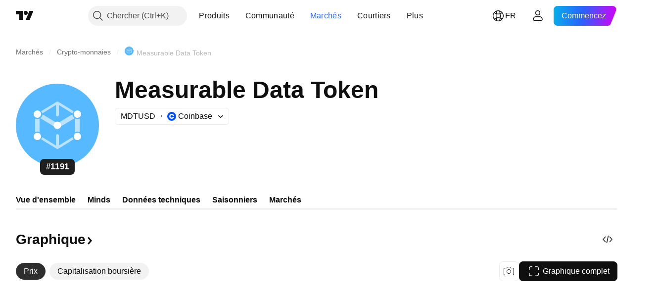

--- FILE ---
content_type: text/css; charset=utf-8
request_url: https://static.tradingview.com/static/bundles/86847.c60c750d4761456949bf.css
body_size: -49
content:
@media (min-width:1280px){body.is-widgetbar-expanded .chartWrapper-xZS7zEfK{--var-curve-chart-block-height:200px}}@media (min-width:1440px){body.is-widgetbar-expanded .chartWrapper-xZS7zEfK{--var-curve-chart-block-height:244px}}@media (min-width:1920px){body.is-widgetbar-expanded .chartWrapper-xZS7zEfK{--var-curve-chart-block-height:264px}}@media (min-width:1024px){.chartWrapper-xZS7zEfK{--var-curve-chart-block-height:200px}}@media (min-width:1280px){.chartWrapper-xZS7zEfK{--var-curve-chart-block-height:224px}}@media (min-width:1440px){.chartWrapper-xZS7zEfK{--var-curve-chart-block-height:244px}}@media (min-width:1920px){.chartWrapper-xZS7zEfK{--var-curve-chart-block-height:264px}}

--- FILE ---
content_type: image/svg+xml; charset=utf-8
request_url: https://static.tradingview.com/static/bundles/github-color-off.e7fd41bca3c70ac3ef9d.svg
body_size: 200
content:
<svg width="24" height="24" xmlns="http://www.w3.org/2000/svg"><path d="M12 2C6.47 2 2 6.58 2 12.23c0 4.53 2.86 8.38 6.84 9.73.06.01.1.04.16.04.41-.08.53-.3.53-.54l-.02-1.9c-2.51.46-3.16-.64-3.36-1.21-.11-.3-.6-1.2-1.03-1.45-.34-.19-.84-.66 0-.67.78-.02 1.34.74 1.53 1.04.9 1.55 2.34 1.12 2.91.85.09-.67.35-1.11.64-1.37-2.22-.26-4.55-1.14-4.55-5.05 0-1.12.39-2.04 1.02-2.75-.1-.26-.45-1.3.1-2.72 0 0 .84-.26 2.76 1.05a9.08 9.08 0 0 1 5 0c1.9-1.33 2.74-1.05 2.74-1.05.55 1.41.2 2.46.1 2.72a4.01 4.01 0 0 1 1.03 2.75c0 3.92-2.34 4.8-4.56 5.05.36.32.67.93.67 1.9l-.01 2.8c0 .24.09.5.46.55.06 0 .16-.02.23-.04a10.07 10.07 0 0 0 4.93-3.75A10.41 10.41 0 0 0 22 12.23C22 6.58 17.52 2 12 2Z" fill="currentColor"/></svg>

--- FILE ---
content_type: application/javascript; charset=utf-8
request_url: https://static.tradingview.com/static/bundles/11387.05ad14c48da050bdf278.js
body_size: 9724
content:
(self.webpackChunktradingview=self.webpackChunktradingview||[]).push([[11387],{275595:e=>{e.exports={xxsmall:"xxsmall-gv2kWNUy",xsmall:"xsmall-gv2kWNUy",small:"small-gv2kWNUy",medium:"medium-gv2kWNUy",large:"large-gv2kWNUy",xlarge:"xlarge-gv2kWNUy",floatingButton:"floatingButton-gv2kWNUy",contentSlot:"contentSlot-gv2kWNUy",round:"round-gv2kWNUy",square:"square-gv2kWNUy"}},856012:e=>{e.exports={container:"container-IJWxYDAe",items:"items-IJWxYDAe",internal:"internal-IJWxYDAe",offsetZone:"offsetZone-IJWxYDAe internal-IJWxYDAe","scroll-button":"scroll-button-IJWxYDAe internal-IJWxYDAe",visible:"visible-IJWxYDAe",leftScrollButton:"leftScrollButton-IJWxYDAe scroll-button-IJWxYDAe internal-IJWxYDAe",rightScrollButton:"rightScrollButton-IJWxYDAe scroll-button-IJWxYDAe internal-IJWxYDAe",intersectionZone:"intersectionZone-IJWxYDAe internal-IJWxYDAe"}},30897:e=>{e.exports={blockIcon:"blockIcon-JMh4y6KH"}},44174:e=>{e.exports={container:"container-j5AQ_Jl6"}},467175:e=>{e.exports={section:"section-erXD6bFb",widgets:"widgets-erXD6bFb"}},650050:e=>{e.exports={container:"container-NLb9uYB8",filmstripItems:"filmstripItems-NLb9uYB8"}},48698:e=>{e.exports={noData:"noData-ml4k1cvE",noDataIcon:"noDataIcon-ml4k1cvE",noDataText:"noDataText-ml4k1cvE"}},419213:e=>{e.exports={container:"container-dkZGhsyD",link:"link-dkZGhsyD",titleContainer:"titleContainer-dkZGhsyD",title:"title-dkZGhsyD",subTitle:"subTitle-dkZGhsyD"}},195970:e=>{e.exports={logo:"logo-OqBfSaEf"}},519535:e=>{e.exports={dataMode:"dataMode-t9ccEaDX",sessionStatus:"sessionStatus-t9ccEaDX",container:"container-t9ccEaDX"}},692259:e=>{e.exports={container:"container-MounR3ug",value:"value-MounR3ug",unit:"unit-MounR3ug",symbolLast:"symbolLast-MounR3ug"}},680855:e=>{e.exports={up:"up-Bxh1N34l",down:"down-Bxh1N34l",growing:"growing-Bxh1N34l",falling:"falling-Bxh1N34l"}},603778:e=>{e.exports={card:"card-oLjlGb8d",content:"content-oLjlGb8d",arrow:"arrow-oLjlGb8d",wrap:"wrap-oLjlGb8d",text:"text-oLjlGb8d"}},682990:e=>{e.exports={container:"container-KzjYSOih",wrap:"wrap-KzjYSOih",block:"block-KzjYSOih",fadeLeft:"fadeLeft-KzjYSOih",fadeRight:"fadeRight-KzjYSOih"}},912946:(e,t,r)=>{"use strict";function n(e){return e.includes(":")?e.split(":"):["",e]}r.d(t,{splitSymbolName:()=>n})},683752:(e,t,r)=>{"use strict";r.d(t,{FloatingButton:()=>c});var n=r(50959),a=r(497754),o=r.n(a),i=r(275595),s=r.n(i);function c(e){const{size:t="medium",shape:r="round",ariaLabel:a,iconSlot:i,...c}=e;return n.createElement("button",{...c,className:o()(s().floatingButton,s()[t],s()[r]),type:"button","aria-label":a},n.createElement("span",{className:s().contentSlot}," ",i," "))}},801402:(e,t,r)=>{"use strict";r.d(t,{Filmstrip:()=>h});var n=r(50959),a=r(497754),o=r.n(a),i=r(745269),s=r(683752),c=r(79205),l=r(267521),u=r(241473),m=r(195447),d=r(815677),p=r.n(d),f=r(869482),g=r.n(f),v=r(856012),S=r.n(v);const h=(0,n.forwardRef)((function(e,t){const{className:r,itemsClassName:a,scrollBtnWrapper:d,scrollLeftBtnWrapper:f,scrollRightBtnWrapper:v,isRtl:h,onScroll:y,ariaLabelPrevBtn:x,ariaLabelNextBtn:b}=e,[N,C]=(0,
n.useState)(null),E=(0,l.useFunctionalRefObject)(C),w=(0,n.useRef)(!1),[k,D]=(0,n.useState)(!1),[P,L]=(0,n.useState)(!1);return n.createElement("div",{className:o()(S().container,r),ref:t},n.createElement("div",{className:o()(S().items,a),ref:E,onScroll:y},n.createElement("div",{className:S().offsetZone}),N&&n.createElement(u.IntersectionZone,{className:S().intersectionZone,position:-1,intersectionCb:function(e){if(e.isIntersecting)return void D(!1);D(!0)},root:E}),n.createElement("div",{className:o()(S().leftScrollButton,d,f,k&&S().visible)},n.createElement(s.FloatingButton,{ariaLabel:x,shape:"round",size:"large",iconSlot:n.createElement(c.Icon,{icon:p()}),onClick:()=>F(-1)})),e.children,n.createElement("div",{className:o()(S().rightScrollButton,d,v,P&&S().visible)},n.createElement(s.FloatingButton,{ariaLabel:b,shape:"round",size:"large",iconSlot:n.createElement(c.Icon,{icon:g()}),onClick:()=>F(1)})),N&&n.createElement(u.IntersectionZone,{className:S().intersectionZone,position:1,intersectionCb:function(e){if(e.isIntersecting)return void L(!1);L(!0)},root:E}),n.createElement("div",{className:S().offsetZone})));function F(e){if(!N||w.current)return;w.current=!0;const{scrollLeft:t,offsetWidth:r}=N,n=parseInt(getComputedStyle(N).getPropertyValue("--filmstrip-gap")),a=e*(h()?-1:1);!function(e,t,r,n=350){(0,m.animate)({onStep(t,r){e.scrollLeft=r},from:e.scrollLeft,to:t,easing:i.easingFunc.easeInOutCubic,duration:n,onComplete:r})}(N,t+a*(r+n),(()=>{w.current=!1}))}}))},61651:(e,t,r)=>{"use strict";r.d(t,{BlockIcon:()=>l});var n=r(497754),a=r.n(n),o=r(50959),i=r(567269),s=r(30897),c=r.n(s);const l=o.forwardRef(((e,t)=>{const{className:r,icon:n,ariaLabel:s,ariaLabelledby:l,title:u,...m}=e,d=m;return o.createElement(i.CommonIcon,{className:a()(r,c().blockIcon),ref:t,icon:n,ariaLabel:s,ariaLabelledby:l,title:u,...d})}))},313612:(e,t,r)=>{"use strict";r.d(t,{FilmstripWithAnalytics:()=>u});var n=r(50959),a=r(290484),o=r(238718),i=r(801402),s=r(923354),c=r(763021),l=r(826112);const u=(0,n.forwardRef)((function(e,t){const{children:r}=e,{eventName:u,include:m}=(0,n.useContext)(c.AnalyticsContext),d=(0,n.useRef)(!1),p=(0,n.useRef)(null),[f,g]=(0,o.useRefsMap)(),v=(0,n.useCallback)((0,a.default)((function(e){u&&(0,s.sendEvent)(u,e,l.AnalyticsAction.CLICK,{uiObject:l.AnalyticsUIObject.SCROLL_BUTTON},{include:m})}),300),[]),S=(0,n.useCallback)((0,a.default)((()=>d.current=!1),100),[]),h=f.current?.keys(),y=(0,n.useMemo)((()=>u?n.Children.toArray(e.children).map(((e,t)=>{if(!n.isValidElement(e))return e;const r=String(e.key||t);if("ref"in e&&e.ref)return g(r)(e.ref),e;{const t=n.createRef();return g(r)(t),n.cloneElement(e,{ref:t})}})):r),[u,r]);return(0,n.useEffect)((()=>(p.current=new IntersectionObserver((e=>{if(!d.current)return;const t=e.find((e=>e.isIntersecting));t&&v(t.target)}),{threshold:1,rootMargin:"100% 0% 100% 0%"}),()=>{p.current?.disconnect()})),[]),(0,n.useEffect)((()=>{if(!f.current||!p.current)return;const e=[];return f.current.forEach((t=>{t&&"current"in t&&t.current&&(e.push(t.current),p.current?.observe(t.current))
})),()=>{e.forEach((e=>p.current?.unobserve(e)))}}),[h]),n.createElement(i.Filmstrip,{...e,ref:t,onScroll:function(){d.current=!0,S()}},y)}))},774857:(e,t,r)=>{"use strict";r.d(t,{CmsBuilder:()=>i});var n=r(50959),a=r(920710),o=r(294578);function i(e){const{config:t,widgets:r,pageContext:i}=e,s=Array.isArray(t)?t:[t];return n.createElement(a.CmsBuilderContext.Provider,{value:{widgets:r,pageContext:i}},s.map((e=>n.createElement(o.CmsBuildWidget,{key:`${e.type}-${e.id}`,...e}))))}},294578:(e,t,r)=>{"use strict";r.d(t,{CmsBuildWidget:()=>l});var n=r(50959),a=r(735566),o=r(883522),i=r(454174),s=r(920710);const c=(0,a.getLogger)("SocalPages.CmsBuilder.CmsBuildWidget");function l(e){const{renderMode:t}=(0,n.useContext)(o.AppContext),{widgets:r}=(0,n.useContext)(s.CmsBuilderContext);if(null!==r){const a=r[e.type];if(void 0===a)return u(e);const o=n.createElement(a,{key:e.id,...e});return"modern"===t?n.createElement(i.ErrorBoundary,{fallback:null,onError:t=>{c.logError(`Widget ${e.id} failed to render: ${t.message}`)},withSuspense:!0},o):o}return u(e)}function u(e){return c.logError(`Widget ${e.type} not found`),n.createElement(n.Fragment,null)}},920710:(e,t,r)=>{"use strict";r.d(t,{CmsBuilderContext:()=>n});const n=r(50959).createContext({widgets:null,pageContext:null})},151815:(e,t,r)=>{"use strict";r.d(t,{CmsPageContentIndents:()=>i});var n=r(50959),a=r(307182),o=r(44174);function i(e){const t={};return void 0!==e.config?.marginTop&&a.validVRhythmList.includes(e.config.marginTop)&&(t["--cms-page-content-margin-top"]=`var(${e.config.marginTop})`),n.createElement("div",{style:t,"data-query-type":"media",className:o.container},e.children)}},342317:(e,t,r)=>{"use strict";r.d(t,{CmsPageContent:()=>c});var n=r(50959),a=r(735566),o=r(921141),i=r(151815);const s=(0,a.getLogger)("SocialPages.CmsPageContent");function c(e){return void 0===e.nested?(s.logError("Layout widget not found nested in props"),n.createElement(n.Fragment,null)):n.createElement(i.CmsPageContentIndents,{...e},n.createElement(o.CmsPageNested,{nested:e.nested}))}c.displayName="CmsPageContent"},921141:(e,t,r)=>{"use strict";r.d(t,{CmsPageNested:()=>o});var n=r(50959),a=r(294578);function o(e){return n.createElement(n.Fragment,null,e.nested.map((e=>n.createElement(a.CmsBuildWidget,{key:`${e.type}-${e.id}`,...e}))))}},336731:(e,t,r)=>{"use strict";r.d(t,{CmsPageSection:()=>d});var n=r(50959),a=r(735566),o=r(499587),i=r(986701),s=r(419742),c=r(921141),l=r(467175),u=r(650151);const m=(0,a.getLogger)("SocalPages.CmsBuilder.CmsBuilderLayoutWidget");function d(e){const{nested:t,...r}=e,[a,u]=(0,o.useActiveWidgetObserver)();return void 0===e.nested?(m.logError("Layout widget not found nested in props"),n.createElement(n.Fragment,null)):n.createElement(s.CmsPageSectionContext.Provider,{value:a},n.createElement("section",{className:l.section,ref:u,"data-an-section-id":r.id},n.createElement(i.CmsBaseWidget,{...r,size:r.size||"l"},n.createElement("div",{className:l.widgets},n.createElement(c.CmsPageNested,{nested:e.nested})))))}d.validateProps=e=>{(0,
u.assert)(Boolean(e.nested&&e.nested?.length>0),"Nested required")},d.displayName="CmsPageSection"},419742:(e,t,r)=>{"use strict";r.d(t,{CmsPageSectionContext:()=>n});const n=r(50959).createContext(!1)},478084:(e,t,r)=>{"use strict";r.d(t,{cmsForwardRef:()=>a});var n=r(50959);const a=e=>(0,n.forwardRef)(e)},227943:(e,t,r)=>{"use strict";r.d(t,{extractPageConfig:()=>o});var n=r(954029),a=r(283873);function o(e){return e.meta.pageConfig.map((t=>i(t,e))).filter(Boolean)}function i(e,t){if("string"==typeof e)return s(e,t);if(Array.isArray(e))return e.map((e=>i(e,t)));if(null==e)return e;if("object"==typeof e){const r={};for(const n in e)if(Object.prototype.hasOwnProperty.call(e,n)){const o=e[n];(0,a.default)(o)?r[n]=s(o,t,e.optional):r[n]=i(o,t)}return r}return e}function s(e,t,r){if(e.includes("__layers__.")){const r=(0,n.default)(t,e.replace("__layers__.",""));if(void 0===r)return;return i(r,t)}return e}},99781:(e,t,r)=>{"use strict";r.d(t,{prepareCmsConfig:()=>u});var n=r(227943);var a=r(735566),o=r(650151);function i(e,t){Array.isArray(e)&&(0,o.assert)(Boolean(e.length),"Data is required"),"object"==typeof e&&(0,o.assert)(Boolean(Object.keys(e).length>0),"Data is required"),(0,o.assert)(Boolean(e),"Data is required")}const s=["page-content","category-page-content","page-section","layout-columns"];const c=(0,a.getLogger)("CMS.ConfigValidation");function l(e,t,r){return e.map((e=>{if(!e)return null;"nested"in e&&e.nested&&(e.nested=l(e.nested,t,r));const n=e.type in t?t[e.type]:i;try{return n(e,r),e}catch(t){return e.optional?null:function(e,t){r=t,"string"==typeof r&&s.includes(r)||c.logError(e);var r;return null}(t instanceof Error?` ${t.message} in ${e.type} widget`:String(t),e.type)}})).filter((e=>null!==e))}function u(e,t){const r=(0,n.extractPageConfig)(e),a=function(e){const t={};return Object.entries(e).forEach((([e,r])=>{"validateProps"in r&&"function"==typeof r.validateProps&&(t[e]=r.validateProps)})),t}(t);return l(r,a,e.context.request_context)}},985253:(e,t,r)=>{"use strict";r.d(t,{formatDaysToMaturity:()=>h,formatDiscountPremiumToNav:()=>v,formatMonth:()=>S,formatPercentWithPlaceholder:()=>f,formatPercentWithPlaceholderOrZero:()=>g});var n=r(444372),a=r(754032),o=r(848523),i=r(820342),s=r(292105),c=r(742493);var l=r(812352),u=r(407085);const m={days:e=>n.t(null,{plural:"{number} days",count:e,replace:{number:e.toString()}},r(839501)),months:e=>n.t(null,{plural:"{number} months",count:e,replace:{number:e.toString()}},r(277186)),years:e=>n.t(null,{plural:"{number} years",count:e,replace:{number:e.toString()}},r(243868))},d=(0,l.getLocaleIso)(),p=d&&`${d}-u-hc-h23`;function f(e){return e?(new a.PercentageFormatter).format(e,{useRtlFormat:!1}):void 0}function g(e){return 0===e?"0%":f(e)}const v=(0,o.numberFormattersParsersChain)({chain:[(0,i.significantFixedNumberMagnitudeStep)({decimalPlaces:1,onIntegerBehavior:"hideDecimalPointAndZeros"}),(0,s.signumStep)({negativeSign:s.longMinusSign}),(0,c.suffixStep)({suffix:"%"})]}).format;function S(e){if(e)try{return new Intl.DateTimeFormat(p,{month:"short",
year:"numeric"}).format(new Date(e))}catch(t){return e}}function h(e,t){if("number"!=typeof e)return;if(e<2)return(0,u.formatCalendarDaysDiff)(e);const r=new Date(t||Date.now()),n=new Date(t||Date.now());n.setDate(n.getDate()+e);let a=n.getFullYear()-r.getFullYear(),o=n.getMonth()-r.getMonth(),i=n.getDate()-r.getDate();if(i<0){o--;i+=new Date(n.getFullYear(),n.getMonth(),0).getDate()}return o<0&&(a--,o+=12),a?m.years(a):o?m.months(o):m.days(i)}},307182:(e,t,r)=>{"use strict";r.d(t,{validBreakpointsList:()=>n,validVRhythmList:()=>a});const n=["container-mf-phone-vertical","container-mf-phone-landscape","container-mf-tablet-vertical","container-mf-tablet-landscape","container-mf-laptop","container-mf-desktop-medium","container-mf-desktop-large","container-mf-desktop-extra-large","container-mf-laptop-widgetbar","container-mf-desktop-medium-widgetbar","container-mf-desktop-large-widgetbar","container-mf-desktop-extra-large-widgetbar"],a=["--v-rhythm-header-1-space","--v-rhythm-header-2-space","--v-rhythm-header-3-space","--v-rhythm-footer-1-space","--v-rhythm-footer-2-space","--v-rhythm-footer-3-space","--v-rhythm-spacing-1","--v-rhythm-spacing-2","--v-rhythm-spacing-3","--v-rhythm-spacing-4","--v-rhythm-spacing-5"]},216318:(e,t,r)=>{"use strict";r.d(t,{FilmstripTickerCardWrapper:()=>l});var n=r(50959),a=r(497754),o=r.n(a),i=r(680574),s=r(313612),c=r(650050);const l=(0,n.forwardRef)(((e,t)=>{const{className:r,itemsClassName:a}=e;return n.createElement(s.FilmstripWithAnalytics,{ref:t,className:o()(c.container,r),itemsClassName:o()(c.filmstripItems,a),isRtl:i.isRtl},e.children)}));l.displayName="FilmstripTickerCardWrapper"},23110:(e,t,r)=>{"use strict";r.d(t,{TickerCardContentNoData:()=>d});var n=r(50959),a=r(444372),o=r(497754),i=r.n(o),s=r(79205),c=r(630440);function l(e){if(void 0===e.children)return n.createElement(n.Fragment,null,e.text);const[t,r]=function(e){const t=e.split(" ");return[t.shift(),t.length?" "+t.join(" "):""]}(e.text);return n.createElement(n.Fragment,null,n.createElement("span",{className:"i-no-break"},e.children,t),r)}var u=r(48698),m=r(893349);function d(e){const{hasNoPermissionForData:t,showIcon:o=!1}=e,d=function(){if(t)return a.t(null,{context:"symbol_data"},r(989771));return a.t(null,{context:"symbol_data"},r(387286))}();return n.createElement("div",{className:u.noData},n.createElement("span",{className:i()(u.noDataText,"apply-overflow-tooltip"),"data-overflow-tooltip-text":d},o&&t&&n.createElement(s.Icon,{icon:m,className:i()(u.noDataIcon,"apply-common-tooltip"),title:(0,c.getWarningTextForFreeUsers)()}),n.createElement(l,{text:d})))}},166958:(e,t,r)=>{"use strict";r.d(t,{TickerCardHeader:()=>m});var n=r(50959),a=r(497754),o=r.n(a),i=r(319493),s=r(519535);function c(e){const{className:t}=e;return n.createElement("div",{className:a(s.container,t)},n.createElement("span",{className:a(s.dataMode,"js-data-mode")}),n.createElement("span",{className:a(s.sessionStatus,"js-symbol-session-status")}))}var l=r(474174),u=r(419213);function m(e){
const{href:t,title:r,proName:a,subtitle:s,withSymbolInfo:m}=e,d=(0,n.useContext)(i.TooltipChartContext),p=t?l.LinkComponentWithAnalyticsClick:l.DivComponentWithAnalyticsClick;return n.createElement(p,{analyticUiObject:l.AnalyticsUIObject.SYMBOL,analyticUiObjectValue:a,analyticLink:t||null,href:t,className:o()(u.container,t&&u.link)},n.createElement("div",{className:u.titleContainer},n.createElement("span",{className:o()(u.title,!d&&"apply-overflow-tooltip"),"data-overflow-tooltip-text":d?void 0:r},r),m&&n.createElement(c,null)),s&&n.createElement("span",{className:o()(u.subTitle,"apply-overflow-tooltip"),"data-overflow-tooltip-text":s},s))}},680178:(e,t,r)=>{"use strict";r.d(t,{TickerCardLogo:()=>c});var n=r(50959),a=r(497754),o=r.n(a),i=r(160742),s=r(195970);function c(e){const{logoUrls:t,placeholderLetter:r,size:a}=e;return n.createElement(i.CircleLogoAny,{logoUrls:t,size:a??"medium",placeholderLetter:r,className:o()(s.logo)})}},635108:(e,t,r)=>{"use strict";r.d(t,{TickerCardValueAndUnit:()=>s});var n=r(50959),a=r(497754),o=r.n(a),i=r(692259);function s(e){const{value:t,unit:r,unitClassName:a,valueClassName:s,gridAreaName:c,justifyContent:l,unitQuoteTickerFieldClassName:u,valueQuoteTickerFieldClassName:m}=e;return n.createElement("span",{className:i.container,style:{gridArea:c,justifyContent:l}},n.createElement("span",{className:o()(i.value,m,s)},t),n.createElement("span",{className:o()(i.unit,u,a),translate:"no"},r))}},565350:(e,t,r)=>{"use strict";r.d(t,{useQuoteTickerForAdapter:()=>l});var n=r(50959),a=r(150335),o=r(735566),i=r(357517),s=r(680855);const c=(0,o.getLogger)("UseQuoteTickerForAdapter.QuoteTicker");function l(e){const{tickerCardRef:t,proName:o,isTickerActive:l,quoteSession:m,customUnitFormatter:d}=e,[p,f]=(0,n.useState)(!1),[g,v]=(0,n.useState)(!1),[S,h]=(0,n.useState)(!1),[y,x]=(0,n.useState)(),[b,N]=(0,n.useState)(),[C,E]=(0,n.useState)();return(0,n.useEffect)((()=>{const e=t.current;if(!e)return;let n=u.get(e);if(!l)return void n?.disable();if(n)return n.enable(),()=>n?.disable();const a=new AbortController;return(0,i.respectAbort)(a.signal,Promise.resolve().then(r.bind(r,393243))).then((t=>{n=new t.QuoteTicker(o,e,{dontDyePrice:!0,signPositive:!0,signNegative:!0,quoteSession:m,lastPriceHighlightDiffOnly:!0,changeDirectionUpClass:s.up,changeDirectionDownClass:s.down,lastGrowingClass:s.growing,lastFallingClass:s.falling,dataModeClassSuffix:"--for-ticker-card",sessionStatusClassSuffix:"--for-ticker-card",sessionStatusIcon:!0,permissionDeniedHook:()=>v(!0),setStateHook:w}),u.set(e,n)})).catch((e=>(0,i.isAbortError)(e)?void 0:c.logError("QuoteTicker session load error"))),()=>{a?.abort(),n?.disable()}}),[l]),{hasNoQuoteData:p,hasNoPermissionForQuoteData:g,isInited:S,marketStatus:y,customUnit:b,metricYtm:C};function w(e,t,r){r&&!(0,a.isNumber)(e.last_price)&&f(!0),d&&N(d(`${e.currency_code}/${e.unit_id}`)),h(Boolean(r)),x(e.current_session),E(e.metric_ytm)}}const u=new WeakMap},842588:(e,t,r)=>{"use strict";r.d(t,{DEFAULT_THEME:()=>c,SeeAllCard:()=>l})
;var n=r(50959),a=r(79205),o=r(474174),i=r(778844),s=r(603778);const c=s,l=(0,n.forwardRef)((function(e,t){const{children:r,style:s,theme:l=c,...u}=e,m="href"in u?o.LinkComponentWithAnalyticsClick:o.DivComponentWithAnalyticsClick;return n.createElement(m,{analyticUiObject:o.AnalyticsUIObject.SEE_ALL,analyticUiObjectValue:o.AnalyticsUIObjectValue.LINK,analyticLink:"href"in u?u.href:null,className:l.card,style:s,ref:t,...u},n.createElement("p",{className:l.content},n.createElement("span",{className:l.wrap},n.createElement("span",{className:l.text},r)," ",n.createElement(a.Icon,{className:l.arrow,icon:i}))))}))},541230:(e,t,r)=>{"use strict";r.d(t,{scanDataToBaseTickerCardData:()=>u});var n=r(849204),a=r(532442),o=r(600877),i=r(572570),s=r(514181),c=r(62718);const l=(0,n.getLogoUrlResolver)();function u(e,t){const{d:r,s:u}=e,{description:m,descriptionRaw:d}=function(e,t,r){const n=(0,c.validateMandatoryScanValue)(e[t.description],"",{ticker:r,scanColumnName:"description"}),o=e[t.expiration],i=e[t["indicator-description"]];return{description:o?s.dateFormatFunctions["MMM yyyy"]((0,a.getDateFromYYYYMMDD)(o.toString()),!0):i?i.toString():n,descriptionRaw:n}}(r,t,u),p=l.collectSymbolLogoUrls({logoId:(0,i.toStringOrUndefined)(r[t.logoid]),baseCurrencyLogoId:(0,i.toStringOrUndefined)(r[t.base_currency_logoid]),currencyLogoId:(0,i.toStringOrUndefined)(r[t.currency_logoid])},n.LogoSize.Medium);let f={proName:(0,c.validateMandatoryScanValue)(u,"",{ticker:"unknown",scanColumnName:"proName"}),title:m,instrumentName:m,placeholderLetter:d[0],link:(0,o.getSymbolPagePath)({proName:u,type:r[t.type],typespecs:r[t.typespecs]}),logoUrls:p};if(void 0!==t.type&&(f={...f,type:(0,i.toStringOrUndefined)(r[t.type])}),void 0!==t.typespecs&&(f={...f,typespecs:r[t.typespecs]}),void 0!==t.name&&(f={...f,shortName:(0,i.toStringOrUndefined)(r[t.name])}),void 0!==t.currency){const e=r[t.currency];f={...f,currency:(0,i.toStringOrUndefined)(e)}}if(void 0!==t.close){const e=r[t.close];f={...f,change:(0,i.toNumberOrUndefined)(e)}}if(void 0!==t.currency_code){const e=r[t.currency_code];f={...f,currencyCode:(0,i.toStringOrUndefined)(e)}}if(void 0!==t["unit-id"]){const e=r[t["unit-id"]];f={...f,unitId:(0,i.toStringOrUndefined)(e)}}if(void 0!==t["value-unit-id"]){const e=r[t["value-unit-id"]];f={...f,valueUnitId:(0,i.toStringOrUndefined)(e)}}if(void 0!==t.measure){const e=r[t.measure];f={...f,measure:(0,i.toStringOrUndefined)(e)}}return f}},499587:(e,t,r)=>{"use strict";r.d(t,{useActiveWidgetObserver:()=>o});var n=r(50959),a=r(449807);function o(){const[e,t]=(0,n.useState)(!1);return[e,(0,a.useIntersectionObserver)((e=>{const r=e.some((e=>e.isIntersecting));r&&t(r)}),{rootMargin:"50% 0px"})]}},62718:(e,t,r)=>{"use strict";r.d(t,{validateMandatoryScanValue:()=>a});const n=(0,r(735566).getLogger)("validateScanColumnValue");function a(e,t,r){if(null==e){const{scanColumnName:a,ticker:o}=r||{};return n.logError(`< ${o} ${a} value is ${e} >`),t}return e}},562164:(e,t,r)=>{"use strict";r.d(t,{getUniqTickerSymbols:()=>o});var n=r(642595);const a=(0,
r(735566).getLogger)("TickerCards");function o(e){const t=(0,n.default)(e,"proName");return t.length!==e.length&&a.logWarn("Remove duplicated symbol from TickerCards symbols"),t}},319493:(e,t,r)=>{"use strict";r.d(t,{TooltipChartContext:()=>n});const n=(0,r(50959).createContext)(!1)},532442:(e,t,r)=>{"use strict";function n(e){const[t,r,n]=function(e){const t=e.toString();return[Number(t.slice(0,4)),Number(t.slice(4,6)),Number(t.slice(6))]}(e);return new Date(t,r-1,n)}r.d(t,{getDateFromYYYYMMDD:()=>n})},760513:(e,t,r)=>{"use strict";r.d(t,{FadeContainer:()=>c});var n=r(50959),a=r(497754),o=r.n(a),i=r(241473),s=r(682990);const c=(0,n.forwardRef)(((e,t)=>{const{children:r,className:a}=e,[c,l]=(0,n.useState)(!1),[u,m]=(0,n.useState)(!1),d="30000px 0px 30000px 0px";return n.createElement("div",{className:o()(s.container,a,c&&s.fadeLeft,u&&s.fadeRight)},n.createElement("div",{ref:t,className:s.wrap},n.createElement(i.IntersectionZone,{position:-1,rootMargin:d,intersectionCb:function(e){l(!e.isIntersecting)}}),n.createElement("div",{className:s.block},r),n.createElement(i.IntersectionZone,{position:1,rootMargin:d,intersectionCb:function(e){m(!e.isIntersecting)}})))}))},848523:(e,t,r)=>{"use strict";r.d(t,{numberFormattersParsersChain:()=>i});var n=r(971220);function a(e=0,t){return{magnitude:Math.abs(e),signum:e>=0?"positive":"negative",ignoreLocaleNumberFormat:t?.ignoreLocaleNumberFormat,noExponentialForm:t?.noExponentialForm}}const o={createEmptyProperties:a.bind(null,0),createPropertiesOutOfValue:a,createValueOutOfProperties:function(e){return e.magnitude*("negative"===e.signum?-1:1)}};function i(e,t){return(0,n.formattersParsersChain)({builder:o,chain:e.chain},t)}},971220:(e,t,r)=>{"use strict";r.d(t,{formattersParsersChain:()=>s,isEveryParserAbleToParse:()=>o});var n=r(867242),a=r(269171);function o(e){return e.every((e=>void 0!==e.parseStep))}function i(e,t,r){if(!o(t))return a.unparsableStep;const i=function(e){if(!o(e))return a.unparsableStep;const t=[...e].reverse();return{parseStep:e=>{let r=e.nextStepString,a=e.nextStepProperties;for(const e of t){const t=e.parseStep({nextStepString:r,nextStepProperties:a});if(!1===t.res)return t;[r,a]=t.value}return(0,n.parseSuccess)([r,a])}}}(t);return{parse:t=>{const a=i.parseStep({nextStepString:t,nextStepProperties:e.createEmptyProperties(r)});return!1===a.res?a:(0,n.parseSuccess)(e.createValueOutOfProperties(a.value[1]))},parseStep:e=>i.parseStep(e)}}function s(e,t){const r=function(e,t,r){const n=function(e){return{formatStep:t=>{let r=t.previousStepString;for(const n of e)r=n.formatStep({previousStepString:r,properties:t.properties,value:t.value});return r}}}(t);return{format:t=>n.formatStep({previousStepString:"",properties:e.createPropertiesOutOfValue(t,r),value:t}),formatStep:e=>n.formatStep(e)}}(e.builder,e.chain,t);if(!o(e.chain))return{...r,parse:void 0,parseStep:void 0};const n=i(e.builder,e.chain,t);return{...r,...n}}},867242:(e,t,r)=>{"use strict";function n(e){return{res:!0,value:e}}r.d(t,{parseSuccess:()=>n})},269171:(e,t,r)=>{"use strict";r.d(t,{
identityFormat:()=>n,unparsableStep:()=>a});const n=e=>e.previousStepString,a={parseStep:void 0}},742493:(e,t,r)=>{"use strict";r.d(t,{appendAffix:()=>o,hasAffix:()=>i,prefixStep:()=>c,suffixStep:()=>l,trimAffix:()=>a});var n=r(867242);function a(e,t,r){switch(r){case"prefix":return function(e,t){return e.startsWith(t)?e.substring(t.length):e}(e,t);case"suffix":return function(e,t){return e.endsWith(t)?e.substring(0,e.length-t.length):e}(e,t)}}function o(e,t,r){switch(r){case"prefix":return function(e,t){return t+e}(e,t);case"suffix":return function(e,t){return e+t}(e,t)}}function i(e,t,r){switch(r){case"prefix":return e.startsWith(t);case"suffix":return e.endsWith(t)}}function s(e){return{formatStep:t=>o(t.previousStepString,e.affix,e.side),parseStep:t=>(0,n.parseSuccess)([a(t.nextStepString,e.affix,e.side),t.nextStepProperties])}}function c(e){return s({affix:e.prefix,side:"prefix"})}function l(e){return s({affix:e.suffix,side:"suffix"})}},820342:(e,t,r)=>{"use strict";r.d(t,{decimalNumberMagnitudeStep:()=>c,fixedNumberMagnitudeStep:()=>d,significantFixedNumberMagnitudeStep:()=>f});var n=r(804805),a=r(39485),o=r(114603),i=r(867242);const s={positive:"roundHalfUp",negative:"roundHalfDown"};function c(e){const t=e?.standardNotationOnly;return{formatStep:e=>a.NumericFormatter.formatNoE(e.properties.magnitude,(0,n.getNumberFormat)(e.properties.ignoreLocaleNumberFormat)),parseStep:e=>{const r=(0,o.parseNumber)(e.nextStepString,(0,n.getNumberFormat)(e.nextStepProperties.ignoreLocaleNumberFormat));return t&&(isNaN(r)||/e/i.test(e.nextStepString))?{res:!1}:(0,i.parseSuccess)(["",{...e.nextStepProperties,magnitude:r}])}}}const l={floor:Math.floor,ceil:Math.ceil,roundHalfUp:e=>Math.round(e),roundHalfDown:e=>-Math.round(-e)};function u(e,t,r=s,a){let i=e.magnitude;const c=10**t/(a||1);return i*=c,i=function(e,t,r){const n="string"==typeof r?r:r[t];return l[n](e)}(i,e.signum,r),i/=c,(0,o.formatNumber)(i,(0,n.getNumberFormat)(e.ignoreLocaleNumberFormat),t,e.noExponentialForm)}function m(e,t){return+e.toFixed(t)}function d(e){const t=e?.decimalPlaces;if(void 0===t)return c();const r=e?.roundingMode,a=e?.step;return{formatStep:e=>u(e.properties,t,r,a),parseStep:e=>(0,i.parseSuccess)(["",{...e.nextStepProperties,magnitude:m((0,o.parseNumber)(e.nextStepString,(0,n.getNumberFormat)(e.nextStepProperties.ignoreLocaleNumberFormat)),t)}])}}function p(e,t,r){if(0===t)return 0;const n=a.NumericFormatter.formatNoE(e).split(".");if(n.length<=1)switch(r){case"hideDecimalPointAndZeros":return 0;case"showDecimalPointAndZeros":return t}return n[1].split("").findIndex((e=>"0"!==e))+t}function f(e){const t=e.onIntegerBehavior||"showDecimalPointAndZeros";return{formatStep:r=>u(r.properties,p(r.properties.magnitude,e.decimalPlaces,t)),parseStep:r=>{const a=(0,o.parseNumber)(r.nextStepString,(0,n.getNumberFormat)(r.nextStepProperties.ignoreLocaleNumberFormat)),s=m(a,p(a,e.decimalPlaces,t));return(0,i.parseSuccess)(["",{...r.nextStepProperties,magnitude:s}])}}}},292105:(e,t,r)=>{"use strict";r.d(t,{longMinusSign:()=>l,signumStep:()=>u})
;var n=r(742493),a=r(971220),o=r(867242),i=r(269171);function s(e){return t=>t.value>e}function c(e){const t=(r=e.cases,{formatStep:e=>{for(const t of r)if(t.matchValue(e))return t.formatStep(e);return e.previousStepString}});var r;if(!(0,a.isEveryParserAbleToParse)(e.cases))return{...t,parseStep:void 0};const n=function(e){return(0,a.isEveryParserAbleToParse)(e)?{parseStep:t=>{for(const r of e)if(r.matchString(t))return r.parseStep(t);return(0,o.parseSuccess)([t.nextStepString,t.nextStepProperties])}}:i.unparsableStep}(e.cases);return{...t,...n}}const l="−";function u(e){return function(e){return c({cases:e.cases.map((t=>({formatStep:r=>(0,n.appendAffix)(r.previousStepString,t.affix,e.side),parseStep:r=>(0,o.parseSuccess)([(0,n.trimAffix)(r.nextStepString,t.affix,e.side),void 0!==t.parse?t.parse(r):r.nextStepProperties]),matchValue:e=>void 0===t.matchValue||t.matchValue(e),matchString:r=>(0,n.hasAffix)(r.nextStepString,t.affix,e.side)})))})}({side:e.side||"prefix",cases:[{affix:e.negativeSign,matchValue:(t=0,e=>e.value<t),parse:e=>({signum:"negative",magnitude:Math.abs(e.nextStepProperties.magnitude),ignoreLocaleNumberFormat:e.nextStepProperties?.ignoreLocaleNumberFormat})},{affix:e.positiveSign??"",matchValue:s(0),parse:e=>({signum:"positive",magnitude:Math.abs(e.nextStepProperties.magnitude),ignoreLocaleNumberFormat:e.nextStepProperties?.ignoreLocaleNumberFormat})}]});var t}},893349:e=>{e.exports='<svg xmlns="http://www.w3.org/2000/svg" viewBox="0 0 18 18" width="18" height="18"><path fill="currentColor" fill-rule="evenodd" d="M6 6a3 3 0 0 1 6 0v1H6V6ZM5 7V6a4 4 0 1 1 8 0v1a2 2 0 0 1 2 2v5a2 2 0 0 1-2 2H5a2 2 0 0 1-2-2V9c0-1.1.9-2 2-2Zm3 4a1 1 0 1 1 2 0v1a1 1 0 1 1-2 0v-1Z"/></svg>'},815677:e=>{e.exports='<svg xmlns="http://www.w3.org/2000/svg" viewBox="0 0 28 28" width="28" height="28"><path fill="currentColor" d="m9.59 14 6.7 6.7 1.42-1.4-5.3-5.3 5.3-5.3-1.41-1.4L9.59 14Z"/></svg>'},869482:e=>{e.exports='<svg xmlns="http://www.w3.org/2000/svg" viewBox="0 0 28 28" width="28" height="28"><path fill="currentColor" d="m18.41 14-6.7 6.7-1.42-1.4 5.3-5.3-5.3-5.3 1.41-1.4 6.71 6.7Z"/></svg>'}}]);

--- FILE ---
content_type: image/svg+xml
request_url: https://s3-symbol-logo.tradingview.com/provider/coinbase.svg
body_size: -54
content:
<!-- by TradingView --><svg xmlns="http://www.w3.org/2000/svg" width="18" height="18"><path fill="#0052FF" d="M0 0h18v18H0z"/><path d="M13.92 8h-2.61a2.5 2.5 0 00-4.8 1 2.5 2.5 0 004.8 1h2.61a5.01 5.01 0 110-2z" fill="#fff"/></svg>

--- FILE ---
content_type: image/svg+xml
request_url: https://s3-symbol-logo.tradingview.com/crypto/XTVCMDT--big.svg
body_size: 254
content:
<!-- by TradingView --><svg width="56" height="56" viewBox="0 0 56 56" xmlns="http://www.w3.org/2000/svg"><path fill="#57B9FF" d="M0 0h56v56H0z"/><path d="M27.68 12.1 17 18.56c.39.33.77 1.22.84 1.42L27 14.36v6.79c0 .36.48.84 1 .85.52 0 1-.5 1-.85v-6.79L38.18 20c.15-.44.67-1.26.82-1.41a487.65 487.65 0 0 0-10.55-6.49c-.4-.16-.68-.07-.77 0ZM27.68 43.9 17 37.44a4.4 4.4 0 0 0 .84-1.42L27 41.64v-6.79c0-.36.48-.84 1-.85.52 0 1 .5 1 .85v6.79L38.18 36c.15.44.67 1.26.82 1.41a487.65 487.65 0 0 1-10.55 6.49c-.4.16-.68.07-.77 0ZM13 32.5v-8.96c1.14.38 2.48.16 3 0v8.96a5.06 5.06 0 0 0-3 0ZM40 32.5v-8.96c1.14.38 2.48.16 3 0v8.96a5.06 5.06 0 0 0-3 0ZM26.04 28.98l-9.48-5.68a4.54 4.54 0 0 0 1.54-2.57l9.48 5.68a4.15 4.15 0 0 0-1.54 2.57ZM30.08 28.98l9.49-5.68a4.54 4.54 0 0 1-1.54-2.57l-9.49 5.68c1.12.9 1.5 2.09 1.54 2.57Z" fill="#BBE3FF"/><circle cx="41.5" cy="20.5" fill="#fff" r="2.5"/><circle cx="41.5" cy="35.5" fill="#fff" r="2.5"/><circle cx="14.5" cy="35.5" fill="#fff" r="2.5"/><circle cx="14.5" cy="20.5" fill="#fff" r="2.5"/><circle cx="27.98" cy="28.02" fill="#fff" r="2.5"/></svg>

--- FILE ---
content_type: image/svg+xml
request_url: https://s3-symbol-logo.tradingview.com/crypto/XTVCMDT.svg
body_size: 299
content:
<!-- by TradingView --><svg width="18" height="18" viewBox="0 0 18 18" xmlns="http://www.w3.org/2000/svg"><path fill="#57B9FF" d="M0 0h18v18H0z"/><path d="M8.9 4.03 5.56 6.05c.12.1.24.38.26.45L8.7 4.74v2.12c0 .11.15.26.3.26.17 0 .32-.15.32-.26V4.74l2.87 1.76c.05-.14.2-.4.26-.44-1.05-.66-3.17-1.98-3.3-2.03-.13-.05-.21-.02-.24 0ZM8.9 13.97l-3.34-2.02c.12-.1.24-.38.26-.45l2.87 1.76v-2.12c0-.11.15-.26.3-.27.17 0 .32.16.32.27v2.12l2.87-1.76c.05.14.2.4.26.44-1.05.66-3.17 1.98-3.3 2.03-.13.05-.21.02-.24 0ZM4.31 10.4V7.6c.36.12.78.06.94 0v2.8c-.42-.12-.8-.05-.94 0ZM12.75 10.4V7.6c.36.12.77.06.94 0v2.8c-.42-.12-.8-.05-.94 0ZM8.39 9.3 5.43 7.54c.3-.23.44-.63.48-.8L8.87 8.5a1.3 1.3 0 0 0-.48.8ZM9.65 9.3l2.96-1.77c-.3-.23-.45-.63-.48-.8L9.17 8.5c.35.28.47.66.48.8Z" fill="#BBE3FF"/><circle cx="13.22" cy="6.66" fill="#fff" r=".78"/><circle cx="13.22" cy="11.34" fill="#fff" r=".78"/><circle cx="4.78" cy="11.34" fill="#fff" r=".78"/><circle cx="4.78" cy="6.66" fill="#fff" r=".78"/><circle cx="8.99" cy="9.01" fill="#fff" r=".78"/></svg>

--- FILE ---
content_type: image/svg+xml; charset=utf-8
request_url: https://static.tradingview.com/static/bundles/x-twitter-color-off.11535fd9a1efd91beec8.svg
body_size: -14
content:
<svg width="24" height="24" viewBox="0 0 24 24" xmlns="http://www.w3.org/2000/svg"><path d="M17.18 4h2.76l-6.03 6.78L21 20h-5.55l-4.35-5.6L6.12 20H3.36l6.45-7.25L3 4h5.7l3.93 5.11L17.18 4Zm-1.32 14h1.53L8.12 6H6.48l9.38 12Z" fill="currentColor"/></svg>